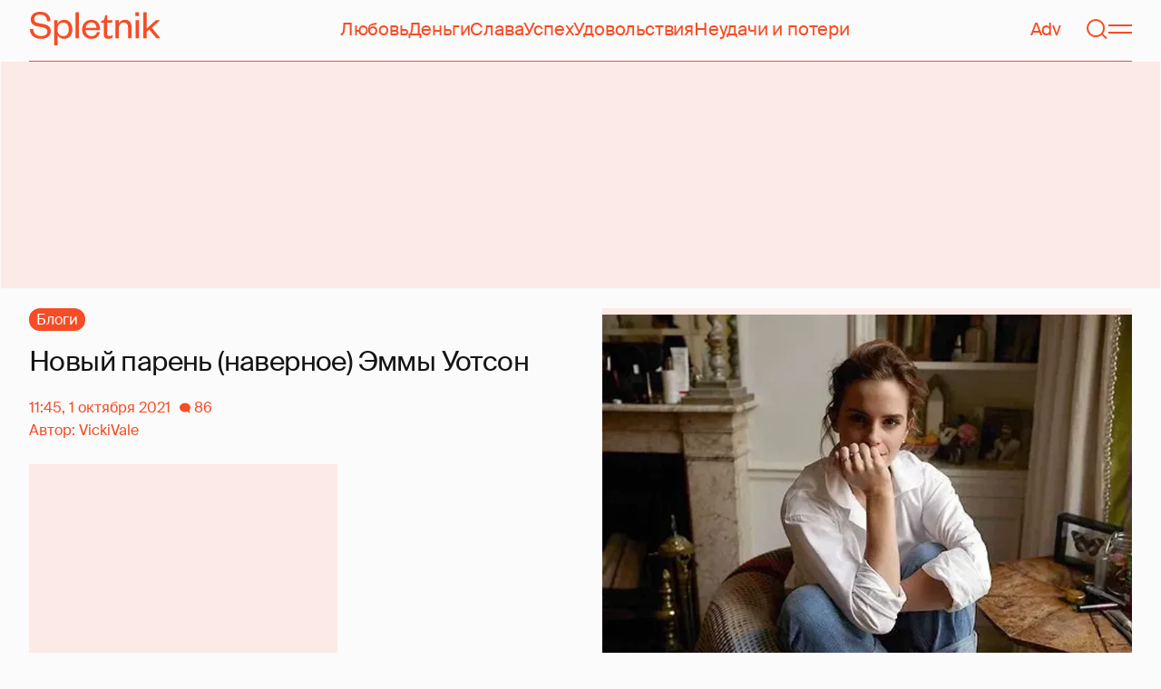

--- FILE ---
content_type: text/html; charset=utf-8
request_url: https://www.google.com/recaptcha/api2/aframe
body_size: 250
content:
<!DOCTYPE HTML><html><head><meta http-equiv="content-type" content="text/html; charset=UTF-8"></head><body><script nonce="VJtcHgRkL1962-CREnQbYA">/** Anti-fraud and anti-abuse applications only. See google.com/recaptcha */ try{var clients={'sodar':'https://pagead2.googlesyndication.com/pagead/sodar?'};window.addEventListener("message",function(a){try{if(a.source===window.parent){var b=JSON.parse(a.data);var c=clients[b['id']];if(c){var d=document.createElement('img');d.src=c+b['params']+'&rc='+(localStorage.getItem("rc::a")?sessionStorage.getItem("rc::b"):"");window.document.body.appendChild(d);sessionStorage.setItem("rc::e",parseInt(sessionStorage.getItem("rc::e")||0)+1);localStorage.setItem("rc::h",'1769284666363');}}}catch(b){}});window.parent.postMessage("_grecaptcha_ready", "*");}catch(b){}</script></body></html>

--- FILE ---
content_type: application/javascript; charset=utf-8
request_url: https://fundingchoicesmessages.google.com/f/AGSKWxVVLdkKs-bpbqubbs18UZ6rbhwyaqzjoPHQQpDYXIZme3JeuvXDbtrXX9dBI_yEYXchceIP0kLeAKWnsqrj1lG3_5MnF57MZ6xBDOvLs9x7XkmnaWbx5uVrnodg4URu5s9v73jJeg_ayg3aR8Dd7zIDZyjF35bRV_cZ7UKSTxj3VYlOXTxsMmoRHE7F/_/advertisment1-/ads/square2./ad_hcr_/ad_tower_/adplugin_
body_size: -1288
content:
window['864b90de-917a-4e76-a646-e94c15c5e355'] = true;